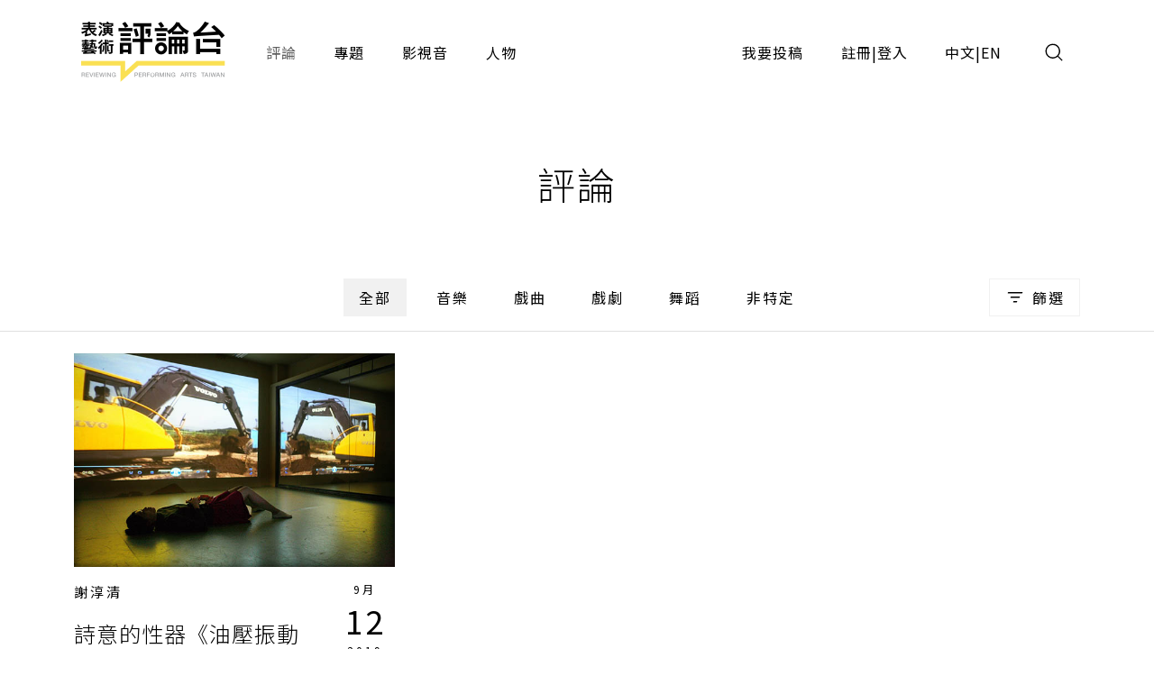

--- FILE ---
content_type: image/svg+xml
request_url: https://pareviews.ncafroc.org.tw/common/img/icon/Search.svg
body_size: 291
content:
<svg width="24" height="24" xmlns="http://www.w3.org/2000/svg">
    <path d="M3.917 10.75a6.833 6.833 0 1 1 13.666 0 6.833 6.833 0 0 1-13.666 0zm6.833-8.167a8.167 8.167 0 1 0 5.284 14.394l4.245 4.244a.667.667 0 1 0 .943-.942l-4.245-4.245a8.167 8.167 0 0 0-6.227-13.45z"/>
</svg>
